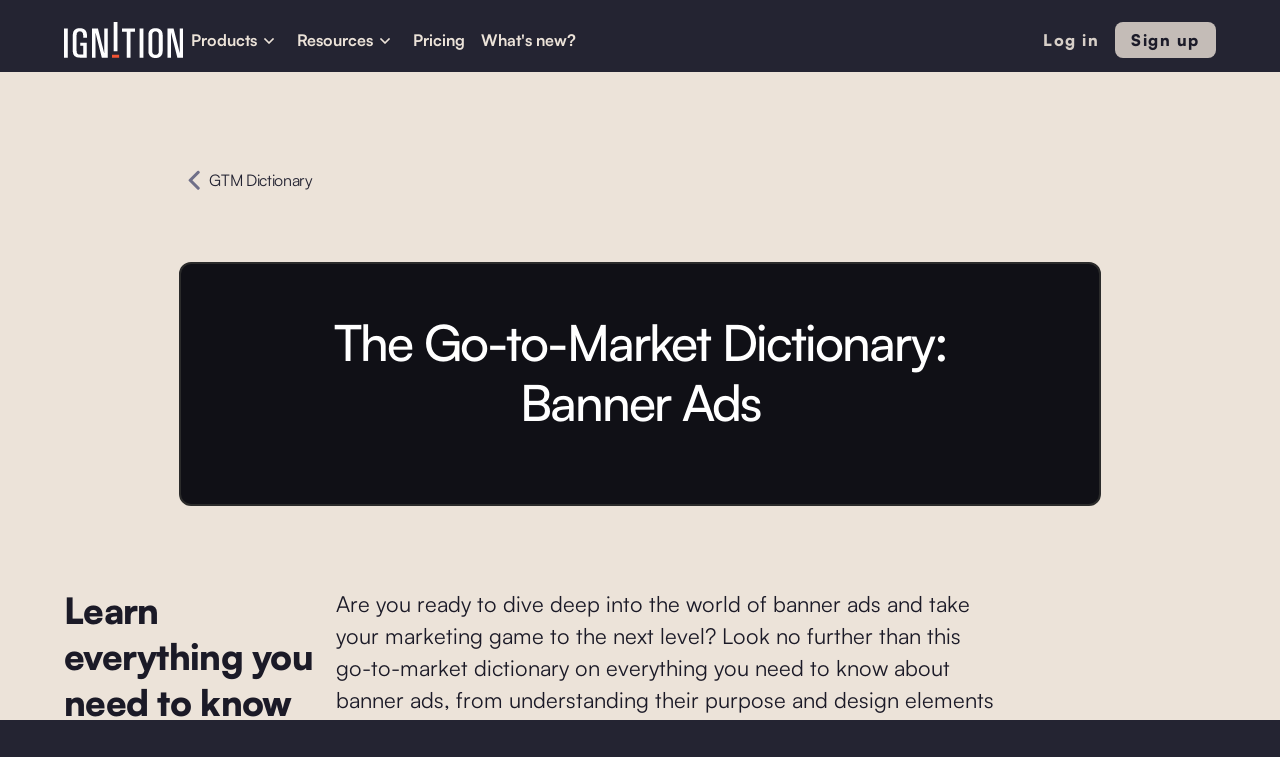

--- FILE ---
content_type: text/html
request_url: https://www.haveignition.com/what-is-gtm/the-go-to-market-dictionary-banner-ads
body_size: 10324
content:
<!DOCTYPE html><!-- Last Published: Wed Sep 03 2025 15:58:54 GMT+0000 (Coordinated Universal Time) --><html data-wf-domain="www.haveignition.com" data-wf-page="65c0da592749451c82b54ac9" data-wf-site="621e363c364db0b90eff5029" data-wf-collection="65c0da592749451c82b54a48" data-wf-item-slug="the-go-to-market-dictionary-banner-ads"><head><meta charset="utf-8"/><title>The Go-to-Market Dictionary: Banner Ads</title><meta content="Learn everything you need to know about banner ads with our comprehensive Go-to-Market Dictionary." name="description"/><meta content="The Go-to-Market Dictionary: Banner Ads" property="og:title"/><meta content="Learn everything you need to know about banner ads with our comprehensive Go-to-Market Dictionary." property="og:description"/><meta content="The Go-to-Market Dictionary: Banner Ads" property="twitter:title"/><meta content="Learn everything you need to know about banner ads with our comprehensive Go-to-Market Dictionary." property="twitter:description"/><meta property="og:type" content="website"/><meta content="summary_large_image" name="twitter:card"/><meta content="width=device-width, initial-scale=1" name="viewport"/><link href="https://cdn.prod.website-files.com/621e363c364db0b90eff5029/css/haveignition.shared.a78a9d008.min.css" rel="stylesheet" type="text/css"/><link href="https://fonts.googleapis.com" rel="preconnect"/><link href="https://fonts.gstatic.com" rel="preconnect" crossorigin="anonymous"/><script src="https://ajax.googleapis.com/ajax/libs/webfont/1.6.26/webfont.js" type="text/javascript"></script><script type="text/javascript">WebFont.load({  google: {    families: ["Montserrat:100,100italic,200,200italic,300,300italic,400,400italic,500,500italic,600,600italic,700,700italic,800,800italic,900,900italic","Open Sans:300,300italic,400,400italic,600,600italic,700,700italic,800,800italic","Inconsolata:400,700","Lato:100,100italic,300,300italic,400,400italic,700,700italic,900,900italic"]  }});</script><script type="text/javascript">!function(o,c){var n=c.documentElement,t=" w-mod-";n.className+=t+"js",("ontouchstart"in o||o.DocumentTouch&&c instanceof DocumentTouch)&&(n.className+=t+"touch")}(window,document);</script><link href="https://cdn.prod.website-files.com/621e363c364db0b90eff5029/624a0e2475f5a1adcde5dcad_favicon%201.png" rel="shortcut icon" type="image/x-icon"/><link href="https://cdn.prod.website-files.com/621e363c364db0b90eff5029/624a0e3ae77f425efce69c91_favicon%202.png" rel="apple-touch-icon"/><link href="https://www.haveignition.com/what-is-gtm/the-go-to-market-dictionary-banner-ads" rel="canonical"/><script async="" src="https://www.googletagmanager.com/gtag/js?id=G-RTV2RP8LT2"></script><script type="text/javascript">window.dataLayer = window.dataLayer || [];function gtag(){dataLayer.push(arguments);}gtag('set', 'developer_id.dZGVlNj', true);gtag('js', new Date());gtag('config', 'G-RTV2RP8LT2');</script><!-- Google Tag Manager -->
<script>(function(w,d,s,l,i){w[l]=w[l]||[];w[l].push({'gtm.start':
new Date().getTime(),event:'gtm.js'});var f=d.getElementsByTagName(s)[0],
j=d.createElement(s),dl=l!='dataLayer'?'&l='+l:'';j.async=true;j.src=
'https://www.googletagmanager.com/gtm.js?id='+i+dl;f.parentNode.insertBefore(j,f);
})(window,document,'script','dataLayer','GTM-NLXXRBK');</script>
<!-- End Google Tag Manager -->

<script>!function () {var reb2b = window.reb2b = window.reb2b || [];if (reb2b.invoked) return;reb2b.invoked = true;reb2b.methods = ["identify", "collect"];reb2b.factory = function (method) {return function () {var args = Array.prototype.slice.call(arguments);args.unshift(method);reb2b.push(args);return reb2b;};};for (var i = 0; i < reb2b.methods.length; i++) {var key = reb2b.methods[i];reb2b[key] = reb2b.factory(key);}reb2b.load = function (key) {var script = document.createElement("script");script.type = "text/javascript";script.async = true;script.src = "https://s3-us-west-2.amazonaws.com/b2bjsstore/b/" + key + "/reb2b.js.gz";var first = document.getElementsByTagName("script")[0];first.parentNode.insertBefore(script, first);};reb2b.SNIPPET_VERSION = "1.0.1";reb2b.load("RGNLKQH39K6Q");}();</script></head><body class="body-8"><div data-animation="default" data-collapse="medium" data-duration="400" data-easing="ease-in-out" data-easing2="ease-in-out" data-doc-height="1" role="banner" class="navbar-dark-copy w-nav"><div class="navigation-container-3"><div class="navigation-wrapper"><a href="/" class="navigation-logo-link-4 w-inline-block"><img src="https://cdn.prod.website-files.com/6596dad8186b8a0311776242/6596dad8186b8a03117762ff_Logo%20light.svg" alt="" height="36" class="brand-logo-2"/></a><nav role="navigation" class="navigation-menu-2 w-nav-menu"><div data-hover="true" data-delay="0" class="dropdown-2 w-dropdown"><div class="navigation-toggle-6 w-dropdown-toggle"><div class="text-block-80">Products</div><div class="dropdown-icon w-embed"><svg width="24" height="24" viewBox="0 0 24 24" fill="none" xmlns="http://www.w3.org/2000/svg">
<path d="M7.5 10.5L12 15L16.5 10.5" stroke="currentColor" stroke-width="1.5"/>
</svg></div></div><nav class="dropdown-list w-dropdown-list"><div class="navigation-base-wrapper-4"><div class="navigation-block-4"><div class="navigation-title-block-5"><div class="text-block-79">PRODUCTS</div></div><div class="w-layout-grid navigation-large-grid-3"><div id="w-node-_47dc4af3-e7d5-dc22-d129-4865c328e8bb-34fe3ecb" class="navigation-column"><a href="/product/customer-research" class="navigation-link-icon-6 w-inline-block"><div class="navigation-icon-wrapper"><img src="https://cdn.prod.website-files.com/621e363c364db0b90eff5029/666a06a1f1a611d1cb2833a4_Research-1.svg" loading="lazy" alt="" class="nav_icon"/><div><div class="navigation-link-title-8">Customer research</div><div class="navigation-link-detail-6">Summarize customer feedback</div></div></div><div class="navigation-icon-circle"><div class="navigation-arrow-5 w-embed"><svg width="24" height="24" viewBox="0 0 24 24" fill="none" xmlns="http://www.w3.org/2000/svg">
<path d="M15.4766 11.1666L11.0066 6.69664L12.1849 5.51831L18.6666 12L12.1849 18.4816L11.0066 17.3033L15.4766 12.8333H5.33325V11.1666H15.4766Z" fill="currentColor"/>
</svg></div></div></a><a href="/product/competitive-intelligence" class="navigation-link-icon-6 w-inline-block"><div class="navigation-icon-wrapper"><img src="https://cdn.prod.website-files.com/621e363c364db0b90eff5029/666a06a17cd1d1d0fb6299a0_Research.svg" loading="lazy" alt="" class="nav_icon"/><div><div class="navigation-link-title-8">Competitive intelligence</div><div class="navigation-link-detail-6">Battlecards &amp; win/loss analysis</div></div></div><div class="navigation-icon-circle"><div class="navigation-arrow-5 w-embed"><svg width="24" height="24" viewBox="0 0 24 24" fill="none" xmlns="http://www.w3.org/2000/svg">
<path d="M15.4766 11.1666L11.0066 6.69664L12.1849 5.51831L18.6666 12L12.1849 18.4816L11.0066 17.3033L15.4766 12.8333H5.33325V11.1666H15.4766Z" fill="currentColor"/>
</svg></div></div></a><a href="/product/roadmapping" class="navigation-link-icon-6 w-inline-block"><div class="navigation-icon-wrapper"><img src="https://cdn.prod.website-files.com/621e363c364db0b90eff5029/666a06a109b693febdfbce8e_Build.svg" loading="lazy" alt="" class="nav_icon"/><div><div class="navigation-link-title-8">Roadmapping</div><div class="navigation-link-detail-6">Manage roadmaps &amp; ideas</div></div></div><div class="navigation-icon-circle"><div class="navigation-arrow-5 w-embed"><svg width="24" height="24" viewBox="0 0 24 24" fill="none" xmlns="http://www.w3.org/2000/svg">
<path d="M15.4766 11.1666L11.0066 6.69664L12.1849 5.51831L18.6666 12L12.1849 18.4816L11.0066 17.3033L15.4766 12.8333H5.33325V11.1666H15.4766Z" fill="currentColor"/>
</svg></div></div></a></div><div id="w-node-_47dc4af3-e7d5-dc22-d129-4865c328e8da-34fe3ecb" class="navigation-column"><a href="/product/launch" class="navigation-link-icon-6 w-inline-block"><div class="navigation-icon-wrapper"><img src="https://cdn.prod.website-files.com/621e363c364db0b90eff5029/666a06a17d3c4af2728daec1_Launch.svg" loading="lazy" alt="" class="nav_icon"/><div><div class="navigation-link-title-8">Launch campaigns</div><div class="navigation-link-detail-6">Operationalize your launch process</div></div></div><div class="navigation-icon-circle"><div class="navigation-arrow-5 w-embed"><svg width="24" height="24" viewBox="0 0 24 24" fill="none" xmlns="http://www.w3.org/2000/svg">
<path d="M15.4766 11.1666L11.0066 6.69664L12.1849 5.51831L18.6666 12L12.1849 18.4816L11.0066 17.3033L15.4766 12.8333H5.33325V11.1666H15.4766Z" fill="currentColor"/>
</svg></div></div></a><a href="/product/ai-copywriting" class="navigation-link-icon-6 w-inline-block"><div class="navigation-icon-wrapper"><img src="https://cdn.prod.website-files.com/621e363c364db0b90eff5029/666a06a1b76942f9d26db4e1_AI%20Content.svg" loading="lazy" alt="" class="nav_icon"/><div><div class="navigation-link-title-8">AI copywriting</div><div class="navigation-link-detail-6">Write marketing collateral</div></div></div><div class="navigation-icon-circle"><div class="navigation-arrow-5 w-embed"><svg width="24" height="24" viewBox="0 0 24 24" fill="none" xmlns="http://www.w3.org/2000/svg">
<path d="M15.4766 11.1666L11.0066 6.69664L12.1849 5.51831L18.6666 12L12.1849 18.4816L11.0066 17.3033L15.4766 12.8333H5.33325V11.1666H15.4766Z" fill="currentColor"/>
</svg></div></div></a><a href="/product/measure" class="navigation-link-icon-6 w-inline-block"><div class="navigation-icon-wrapper"><img src="https://cdn.prod.website-files.com/621e363c364db0b90eff5029/666a06a1dad8863963d623f5_Measure.svg" loading="lazy" alt="" class="nav_icon"/><div><div class="navigation-link-title-8">Launch measurement</div><div class="navigation-link-detail-6">Track the impact of launches</div></div></div><div class="navigation-icon-circle"><div class="navigation-arrow-5 w-embed"><svg width="24" height="24" viewBox="0 0 24 24" fill="none" xmlns="http://www.w3.org/2000/svg">
<path d="M15.4766 11.1666L11.0066 6.69664L12.1849 5.51831L18.6666 12L12.1849 18.4816L11.0066 17.3033L15.4766 12.8333H5.33325V11.1666H15.4766Z" fill="currentColor"/>
</svg></div></div></a></div></div><div class="separator navbar"></div><div class="w-layout-grid navigation-large-grid-3 last-row"><a href="/product/enterprise-ai" class="navigation-link-icon-6 w-inline-block"><div class="navigation-icon-wrapper"><img src="https://cdn.prod.website-files.com/621e363c364db0b90eff5029/666834afd0a896161cbf715b_AI.svg" loading="lazy" alt="" class="nav_icon"/><div><div class="navigation-link-title-8">Artificial Intelligence</div><div class="navigation-link-detail-6">Accelerate workflows with AI</div></div></div><div class="navigation-icon-circle"></div></a></div></div><div class="navigation-side-block-4"><div class="navigation-side-wrapper"><div class="navigation-side-block-link-3"><div class="text-block-78">MORE</div></div><div class="navigation-side-block-link-3"><a href="/ignition-free-tools" class="navigation-side-link-4 w-inline-block"><div class="navigation-icon-wrapper"><div><div class="text-block-77">Free tools</div></div></div><div class="navigation-arrow-5 w-embed"><svg width="24" height="24" viewBox="0 0 24 24" fill="none" xmlns="http://www.w3.org/2000/svg">
<path d="M15.4766 11.1666L11.0066 6.69664L12.1849 5.51831L18.6666 12L12.1849 18.4816L11.0066 17.3033L15.4766 12.8333H5.33325V11.1666H15.4766Z" fill="currentColor"/>
</svg></div></a><a href="/product/integrations" class="navigation-side-link-4 integration w-inline-block"><div class="navigation-icon-wrapper"><div><div class="text-block-77">Integrations</div></div></div><div class="navigation-arrow-5 w-embed"><svg width="24" height="24" viewBox="0 0 24 24" fill="none" xmlns="http://www.w3.org/2000/svg">
<path d="M15.4766 11.1666L11.0066 6.69664L12.1849 5.51831L18.6666 12L12.1849 18.4816L11.0066 17.3033L15.4766 12.8333H5.33325V11.1666H15.4766Z" fill="currentColor"/>
</svg></div></a><a href="/getting-started" class="navigation-side-link-4 w-inline-block"><div class="navigation-icon-wrapper"><div><div class="text-block-77">Getting started</div></div></div><div class="navigation-arrow-5 w-embed"><svg width="24" height="24" viewBox="0 0 24 24" fill="none" xmlns="http://www.w3.org/2000/svg">
<path d="M15.4766 11.1666L11.0066 6.69664L12.1849 5.51831L18.6666 12L12.1849 18.4816L11.0066 17.3033L15.4766 12.8333H5.33325V11.1666H15.4766Z" fill="currentColor"/>
</svg></div></a></div></div></div></div></nav></div><div data-hover="true" data-delay="0" class="dropdown-2 w-dropdown"><div class="navigation-toggle-6 w-dropdown-toggle"><div class="text-block-76">Resources</div><div class="dropdown-icon w-embed"><svg width="24" height="24" viewBox="0 0 24 24" fill="none" xmlns="http://www.w3.org/2000/svg">
<path d="M7.5 10.5L12 15L16.5 10.5" stroke="currentColor" stroke-width="1.5"/>
</svg></div></div><nav class="dropdown-list w-dropdown-list"><div class="navigation-base-wrapper-6"><div class="navigation-block-4 resources"><div class="navigation-title-block-6"><div class="text-block-96">IGNITION RESOURCES</div></div><div class="w-layout-grid navigation-large-grid-5"><div id="w-node-_47dc4af3-e7d5-dc22-d129-4865c328e913-34fe3ecb" class="navigation-column"><a href="/ignition-free-tools" class="navigation-link-icon-6 w-inline-block"><div class="navigation-icon-wrapper"><img src="https://cdn.prod.website-files.com/621e363c364db0b90eff5029/644aaa943f5d722f977e6a57_2.svg" loading="lazy" alt="" class="image-90"/><div><div class="navigation-link-title-8">Free tools</div></div></div><div class="navigation-icon-circle"><div class="navigation-arrow-5 w-embed"><svg width="24" height="24" viewBox="0 0 24 24" fill="none" xmlns="http://www.w3.org/2000/svg">
<path d="M15.4766 11.1666L11.0066 6.69664L12.1849 5.51831L18.6666 12L12.1849 18.4816L11.0066 17.3033L15.4766 12.8333H5.33325V11.1666H15.4766Z" fill="currentColor"/>
</svg></div></div></a><a href="/blog" class="navigation-link-icon-6 w-inline-block"><div class="navigation-icon-wrapper"><img src="https://cdn.prod.website-files.com/621e363c364db0b90eff5029/6516f03b168ab06357424b3e_question-3.svg" loading="lazy" alt="" class="image-90"/><div><div class="navigation-link-title-8">Blog</div></div></div><div class="navigation-icon-circle"><div class="navigation-arrow-5 w-embed"><svg width="24" height="24" viewBox="0 0 24 24" fill="none" xmlns="http://www.w3.org/2000/svg">
<path d="M15.4766 11.1666L11.0066 6.69664L12.1849 5.51831L18.6666 12L12.1849 18.4816L11.0066 17.3033L15.4766 12.8333H5.33325V11.1666H15.4766Z" fill="currentColor"/>
</svg></div></div></a><a href="/customer-stories" class="navigation-link-icon-6 w-inline-block"><div class="navigation-icon-wrapper"><img src="https://cdn.prod.website-files.com/621e363c364db0b90eff5029/644fc0e200834dff8dcf5e75_Okr.svg" loading="lazy" alt="OKR Icon" class="image-90"/><div><div class="navigation-link-title-8">Customer stories</div></div></div><div class="navigation-icon-circle"><div class="navigation-arrow-5 w-embed"><svg width="24" height="24" viewBox="0 0 24 24" fill="none" xmlns="http://www.w3.org/2000/svg">
<path d="M15.4766 11.1666L11.0066 6.69664L12.1849 5.51831L18.6666 12L12.1849 18.4816L11.0066 17.3033L15.4766 12.8333H5.33325V11.1666H15.4766Z" fill="currentColor"/>
</svg></div></div></a><a href="https://help.haveignition.com/en/" class="navigation-link-icon-6 w-inline-block"><div class="navigation-icon-wrapper"><img src="https://cdn.prod.website-files.com/621e363c364db0b90eff5029/666836ab8140bf0f32faedd8_help.svg" loading="lazy" alt="" class="image-90"/><div><div class="navigation-link-title-8">Help Center</div></div></div><div class="navigation-icon-circle"><div class="navigation-arrow-5 w-embed"><svg width="24" height="24" viewBox="0 0 24 24" fill="none" xmlns="http://www.w3.org/2000/svg">
<path d="M15.4766 11.1666L11.0066 6.69664L12.1849 5.51831L18.6666 12L12.1849 18.4816L11.0066 17.3033L15.4766 12.8333H5.33325V11.1666H15.4766Z" fill="currentColor"/>
</svg></div></div></a></div></div></div><div class="navigation-side-block-4 blog-post"><div class="navigation-side-wrapper"><div class="navigation-side-block-link-3"><div class="text-block-78"><strong>GETTING STARTED</strong></div></div></div><div class="navigation-video-block"><a href="/getting-started" class="navigation-link-icon-6 blog-image w-inline-block"><div class="navigation-video-card"><img src="https://cdn.prod.website-files.com/621e363c364db0b90eff5029/66683674690218ddcf3b55ce_Logo%20icon.webp" loading="lazy" alt="" class="navigation-card-image-4"/></div><div class="navigation-icon-wrapper"><div><div class="navigation-link-title-7">Get going in 5 minutes</div><div class="navigation-link-detail-3 special">Explore simple starting points for you, or your team.<br/></div></div></div></a></div></div></div></nav></div><a href="/pricing" class="navigation-link-10 w-nav-link">Pricing</a><a href="https://release-notes.haveignition.com/ignition" class="navigation-link-10 w-nav-link">What&#x27;s new?</a></nav></div><div class="navigation-button-wrapper"><div class="navigation-menu-button w-nav-button"><div class="icon-8 w-icon-nav-menu"></div></div></div><div class="div-block-351"><a href="https://we.haveignition.com/auth" class="nav-btn-copy buttonn secondary new w-button">Log in</a><a href="http://klue.com/blog/klue-acquires-ignition" class="nav-btn-copy buttonn w-button">Sign up</a></div></div></div><div class="section-regular gtm-dictionary"><div class="div-block-320"><a href="/what-is-product-marketing" class="link-block-2 w-inline-block"><img src="https://cdn.prod.website-files.com/621e363c364db0b90eff5029/6361563d62ff9e0f27e5ee05_left-arrow%201.svg" loading="lazy" alt="" class="image-14"/><div class="blog-detail-text-copy gtm-dictionary">GTM Dictionary</div></a></div><div class="container-large"><div class="blog-header-wrapper"><h1 class="heading-content">The Go-to-Market Dictionary: Banner Ads</h1></div><div class="blog-header-image"></div><div class="container-x-small"><div><p class="summary">Learn everything you need to know about banner ads with our comprehensive Go-to-Market Dictionary.</p></div><div class="rich-text-block w-richtext"><p>Are you ready to dive deep into the world of banner ads and take your marketing game to the next level? Look no further than this go-to-market dictionary on everything you need to know about banner ads, from understanding their purpose and design elements to measuring their performance.</p><h2 id="2">Understanding Banner Ads</h2><h3 id="3">Definition and Purpose</h3><p>First things first, let's define what a banner ad is. A banner ad is a type of online advertising that appears in the form of a rectangular graphic display on a webpage. These ads are commonly used to promote a product, service, or brand and are placed strategically on websites to reach a specific audience.</p><p>The purpose of a banner ad primarily is to grab the attention of the viewer and entice them to click through to a specific landing page. It can also be used as a tool for brand awareness and building an audience, especially when used in combination with other marketing strategies.</p><p>When it comes to creating a successful banner ad, there are a few key elements to keep in mind. First, the ad should have a clear and concise message that is easy to understand. Second, the design should be visually appealing and eye-catching, without being too busy or overwhelming. Third, the call-to-action (CTA) should be prominent and encourage the viewer to take action, such as "Shop Now" or "Learn More."</p><h3 id="4">Types of Banner Ads</h3><p>Now that we understand the purpose of banner ads, let's take a closer look at the different types of banner ads that exist. There are several types, including:</p><ul> <li><strong>Static Banner Ads:</strong> These are the most traditional form of banner ads and feature a static image or graphic, often with accompanying text. Static banner ads are a great option for businesses who want to convey a simple message or showcase a specific product or service.</li> <li><strong>Animated Banner Ads:</strong> These banner ads incorporate movement or animation into the design, attracting the viewer's eye and increasing engagement. Animated banner ads are a great option for businesses who want to create a more dynamic and engaging ad experience.</li> <li><strong>Interactive Banner Ads:</strong> These banner ads allow the viewer to interact with the ad in some way, such as playing a game or inputting information. Interactive banner ads are a great option for businesses who want to create a memorable and engaging ad experience that encourages viewer participation.</li> <li><strong>Video Banner Ads:</strong> These banner ads include a video clip, typically played on a loop, that showcases a product or brand in action. Video banner ads are a great option for businesses who want to create a more immersive and engaging ad experience that showcases their product or service in action.</li></ul><h3 id="5">Key Metrics and Terminology</h3><p>When it comes to measuring the success of banner ads, there are several key metrics and industry-specific terminology to keep in mind. These include:</p><ul> <li><strong>Impressions:</strong> The number of times the ad was displayed on a webpage. Impressions can help businesses determine how many people were exposed to their ad, and can be used to calculate other metrics such as click-through rate and conversion rate.</li> <li><strong>Click-Through Rate (CTR):</strong> The percentage of views that resulted in a click through to the landing page. CTR is an important metric because it can help businesses determine how effective their ad was at driving traffic to their website or landing page.</li> <li><strong>Conversion Rate:</strong> The percentage of visitors who completed a specific action, such as making a purchase or filling out a form. Conversion rate is an important metric because it can help businesses determine how effective their ad was at driving sales or other valuable actions.</li> <li><strong>Return on Investment (ROI):</strong> The ratio of profits earned to the cost of the ad campaign. ROI is an important metric because it can help businesses determine whether their ad campaign was successful in generating a positive return on investment.</li></ul><p>Overall, banner ads can be a highly effective tool for businesses looking to reach a specific audience and drive traffic to their website or landing page. By understanding the different types of banner ads, key metrics and terminology, and best practices for creating successful ads, businesses can create a powerful and effective online advertising strategy that drives results.</p><h2 id="6">Designing Effective Banner Ads</h2><p>With the rise of digital marketing, banner ads have become a popular way to promote products and services. However, with so many ads vying for attention, it's important to design banner ads that are visually appealing, engaging, and effective. Here are some tips to help you create banner ads that stand out:</p><h3 id="7">Visual Elements and Layout</h3><p>When it comes to designing effective banner ads, there are several visual elements and layout considerations to keep in mind. These include:</p><ul> <li><strong>Color Scheme:</strong> Choose colors that complement your brand and stand out on the webpage. Consider using contrasting colors to make your ad pop.</li> <li><strong>Size:</strong> Ensure the ad is the appropriate size for the webpage and appears in a prominent location. A banner that is too small or hidden away will not be effective.</li> <li><strong>Images and Graphics:</strong> Use visually appealing images or graphics that showcase your product or service. Make sure the images are high-quality and relevant to the ad.</li></ul><p>By paying attention to these visual elements, you can create a banner ad that catches the eye and draws in viewers.</p><h3 id="8">Copywriting Tips</h3><p>In addition to the visual elements of banner ads, effective copywriting is key to drawing in viewers and increasing engagement. Some tips to consider include:</p><ul> <li><strong>Keep it concise:</strong> Use clear and concise language that gets straight to the point. Banner ads have limited space, so make every word count.</li> <li><strong>Focus on benefits:</strong> Highlight the benefits of your product or service and what sets it apart from competitors. Show viewers why they need your product or service.</li> <li><strong>Use strong CTAs:</strong> Include a clear call-to-action (CTA) that entices viewers to click through to the landing page. Use action-oriented language that encourages viewers to take action.</li></ul><p>By crafting compelling copy, you can make your banner ad more engaging and increase the likelihood of viewers clicking through to your website.</p><h3 id="9">Call-to-Action Best Practices</h3><p>Speaking of CTAs, there are several best practices to keep in mind when creating effective calls-to-action in banner ads. These include:</p><ul> <li><strong>Use action-oriented language:</strong> Use strong verbs and action-oriented language that encourages viewers to take action. For example, "Shop now" or "Sign up today."</li> <li><strong>Make it stand out:</strong> Use contrasting colors or bold text to make the CTA stand out. You want viewers to know exactly what action you want them to take.</li> <li><strong>Keep it simple:</strong> Use a clear, concise CTA that is easy to understand and follow through on. Don't overwhelm viewers with too many options or confusing language.</li></ul><p>By following these best practices, you can create a banner ad that not only catches the eye but also encourages viewers to take action. Remember, the ultimate goal of a banner ad is to drive traffic to your website and increase conversions. With attention to detail and a focus on engagement, you can create banner ads that do just that.</p><h2 id="10">Banner Ad Placement Strategies</h2><p>Are you looking for effective ways to reach your target audience with banner ads? Look no further than these expert placement strategies.</p><h3 id="11">Choosing the Right Platform</h3><p>One of the most important factors to consider when placing banner ads is the platform you choose. You want to select websites that are frequented by your target audience, so take into account factors such as demographics, interests, and location when making your selection.</p><p>For example, if you are targeting a younger audience, you may want to consider placing ads on social media platforms such as Instagram or Snapchat, where younger users tend to spend more time. Alternatively, if you are targeting an older audience, you may want to consider placing ads on news websites or forums that cater to their interests.</p><h3 id="12">Targeting Your Audience</h3><p>Another key consideration in banner ad placement strategies is targeting your audience effectively. One way to do this is through the use of retargeting, which allows you to show ads to people who have already interacted with your brand in some way, such as by visiting your website or signing up for your email list.</p><p>You can also use lookalike audiences to reach people who are similar to your existing customers. This can be a highly effective way to expand your reach and find new customers who are likely to be interested in your products or services.</p><h3 id="13">Ad Scheduling and Frequency</h3><p>When it comes to maximizing the impact of your banner ads, timing is everything. Consider scheduling your ads to run during peak engagement times, such as during lunch breaks or in the evening when people are more likely to be browsing the internet.</p><p>It's also important to carefully manage the frequency of your ads. You want to make sure that they are being seen enough to make an impact, but not so frequently that they become overwhelming or annoying to viewers. Experiment with different frequencies to find the sweet spot that works best for your brand.</p><p>By following these banner ad placement strategies, you can reach your target audience effectively and maximize the impact of your advertising efforts.</p><h2 id="14">Measuring Banner Ad Performance</h2><h3 id="15">Click-Through Rates and Conversions</h3><p>One of the primary ways to measure the performance of your banner ads is by tracking click-through rates and conversions. This will give you an idea of how many people are viewing your ad and taking action as a result.</p><p>Click-through rates (CTR) refer to the percentage of people who click on your banner ad after seeing it on a website. A high CTR is generally a good indicator that your ad is resonating with your target audience. However, it's important to keep in mind that a high CTR doesn't necessarily mean that your ad is leading to conversions.</p><p>Conversions, on the other hand, refer to the number of people who take a desired action after clicking on your banner ad. This could include filling out a form, making a purchase, or signing up for a newsletter. Tracking conversions will help you determine the true effectiveness of your banner ad campaign and can help you make adjustments to improve your ROI.</p><h3 id="16">Return on Investment (ROI)</h3><p>In addition to tracking metrics like CTR and conversions, it's important to measure the ROI of your banner ad campaigns. ROI refers to the amount of revenue you generate compared to the amount of money you spend on your ad campaign. </p><p>Calculating ROI can help you determine the effectiveness of your ad spend and make adjustments as needed. For example, if you're spending more on your ad campaign than you're generating in revenue, it may be time to reconsider your strategy or adjust your targeting.</p><h3 id="17">A/B Testing and Optimization</h3><p>Finally, A/B testing and optimization can help fine-tune your banner ads for maximum effectiveness. A/B testing involves creating two versions of your banner ad with slight variations, and then testing them to see which performs better. </p><p>Experiment with different visuals, copy, and CTAs to determine what resonates best with your target audience. Once you've identified the most effective elements, you can optimize your banner ad for maximum impact.</p><p>Remember, measuring the performance of your banner ad campaigns is an ongoing process. By tracking metrics like CTR, conversions, and ROI, and experimenting with A/B testing and optimization, you can continually improve the effectiveness of your ads and drive better results for your business.</p><h2 id="18">Final Thoughts</h2><p>In conclusion, mastering the art of banner ads takes a combination of creativity, strategy, and analytics. By understanding the purpose of banner ads, designing them effectively, placing them strategically, and measuring their performance, you can drive engagement, increase conversions, and ultimately grow your business.</p></div></div></div></div><div class="footer-2-0"><div class="section-30"><div class="footer-for-product-pages-3"><h2 class="product-footer-heading-with-logo-2">Join hundreds of teams launching with Ignition</h2><div class="w-layout-hflex flex-block-15 homepage"><a id="signup" href="http://klue.com/blog/klue-acquires-ignition" class="button-main footer footer-2 w-button">Learn More</a></div></div></div><div class="subscribe-section cc-subscribe-form"><div class="subscribe-container-3"><div class="footer-divider"></div><div class="container-24"><div class="footer-wrapper"><a href="/" class="footer-brand w-inline-block"><img src="https://cdn.prod.website-files.com/621e363c364db0b90eff5029/6362d89c42adb7f710f67a5d_Light_Ignition_Logo_RGB%20(1)%202.svg" loading="lazy" width="Auto" height="42" alt="The logo of Ignition"/><p class="footer-2">The first platform built explicitly to align product, product marketing, and GTM teams around product updates.</p><div class="div-block-352"><img src="https://cdn.prod.website-files.com/621e363c364db0b90eff5029/660c462ea42c444a0fb249a6_soc%20type%202%20(1).webp" loading="lazy" width="Auto" height="70" alt=""/><img src="https://cdn.prod.website-files.com/621e363c364db0b90eff5029/644985693450903fc97f985e_GDPR.webp" loading="lazy" width="Auto" height="64" alt=""/><img src="https://cdn.prod.website-files.com/621e363c364db0b90eff5029/644987ba821df7e761a1b85b_Rectangle%203329.webp" loading="lazy" width="Auto" height="64" alt=""/><img src="https://cdn.prod.website-files.com/621e363c364db0b90eff5029/644987c1a4bbdf4939481503_Rectangle%203330.webp" loading="lazy" width="Auto" height="64" alt=""/></div></a><div class="footer-content-2"><div class="footer-block-2"><div class="footer-title"><strong class="footer-title">Product</strong></div><p class="footer-link-menu-3"><a href="/product/competitive-intelligence" class="footer-link">Competitive intelligence</a></p><p class="footer-link-menu-3"><a href="/product/customer-research" class="footer-link">Customer research</a></p><p class="footer-link-menu-3"><a href="/product/roadmapping" class="footer-link">Roadmapping</a></p><p class="footer-link-menu-3"><a href="/product/launch" class="footer-link">Launch campaigns</a></p><p class="footer-link-menu-3"><a href="/product/ai-copywriting" class="footer-link">AI copywriting</a></p><p class="footer-link-menu-3"><a href="/product/measure" class="footer-link last">Measure</a></p></div><div class="footer-block-2"><div class="footer-title"><strong class="footer-title">Free Tools</strong></div><p class="footer-link-menu-3"><a href="/sales-battlecard-template" class="footer-link">Battlecard generator</a></p><p class="footer-link-menu-3"><a href="/ai-persona-generator" class="footer-link">Persona generator</a></p><p class="footer-link-menu-3"><a href="/release-notes-generator" class="footer-link">Release notes generator</a></p><p class="footer-link-menu-3"><a href="/product-requirement-document-ai-writer" class="footer-link">Product requirements doc writer</a></p><p class="footer-link-menu-3"><a href="/ai-transcript-summarizer" class="footer-link">Transcript summarizer</a></p><p class="footer-link-menu-3"><a href="/press-release-copy-generator" class="footer-link">Press release writer</a></p></div><div class="footer-block-2"><div class="footer-title">Resources</div><p class="footer-link-menu-3"><a href="/pricing" class="footer-link">Pricing</a></p><p class="footer-link-menu-3"><a href="/getting-started" class="footer-link">Getting started</a></p><p class="footer-link-menu-3"><a href="https://help.haveignition.com/en/" class="footer-link">Help center</a></p><p class="footer-link-menu-3"><a href="/customer-stories" class="footer-link">Customer stories</a></p><p class="footer-link-menu-3"><a href="/partners" class="footer-link">Partners</a></p><p class="footer-link-menu-3"><a href="/industry-guides" class="footer-link footer-link-hidden">Guides</a></p></div><div class="footer-block-2"><div class="footer-title">Company</div><p class="footer-link-menu-3"><a href="/about-us" class="footer-link">About</a></p><p class="footer-link-menu-3"><a href="/blog" class="footer-link">Blog</a></p><p class="footer-link-menu-3"><a href="https://angel.co/company/haveignition/jobs" class="footer-link">Careers</a></p><p class="footer-link-menu-3"><a href="mailto:support@haveignition.com?subject=I%20want%20to%20get%20in%20touch" class="footer-link">Contact</a></p></div></div></div><div class="footer-legal"><div class="footer-copyright-center-3">© 2024 Ignition GTM, Inc.</div><p class="footer-link-menu-3 legal-link"><a href="/privacy-policy" class="footer-link legal-link">Privacy</a></p><p class="footer-link-menu-3 legal-link"><a href="/terms-of-use" class="footer-link legal-link">T&amp;C</a></p></div></div></div></div></div><script src="https://d3e54v103j8qbb.cloudfront.net/js/jquery-3.5.1.min.dc5e7f18c8.js?site=621e363c364db0b90eff5029" type="text/javascript" integrity="sha256-9/aliU8dGd2tb6OSsuzixeV4y/faTqgFtohetphbbj0=" crossorigin="anonymous"></script><script src="https://cdn.prod.website-files.com/621e363c364db0b90eff5029/js/haveignition.schunk.36b8fb49256177c8.js" type="text/javascript"></script><script src="https://cdn.prod.website-files.com/621e363c364db0b90eff5029/js/haveignition.schunk.b0c769ce02c488b0.js" type="text/javascript"></script><script src="https://cdn.prod.website-files.com/621e363c364db0b90eff5029/js/haveignition.58737935.37352652a0434754.js" type="text/javascript"></script><!-- Google Tag Manager (noscript) -->
<noscript><iframe src="https://www.googletagmanager.com/ns.html?id=GTM-NLXXRBK"
height="0" width="0" style="display:none;visibility:hidden"></iframe></noscript>
<!-- End Google Tag Manager (noscript) --></body></html>